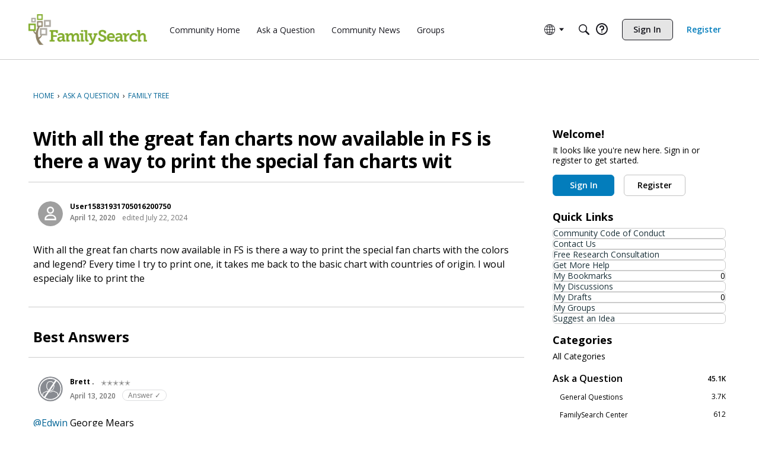

--- FILE ---
content_type: application/x-javascript
request_url: https://community.familysearch.org/dist/v2/forum/entries/addons/badges/forum.Bmn6m0Ql.min.js
body_size: -74
content:
import{o as l,l as a,i}from"../../../vendor/vendor/react-core.DB6kRN5F.min.js";import{f as m,bI as r,M as o}from"../../forum.B73LgQUl.min.js";import{b as c}from"../../../chunks/addons/badges/Badge.variables.DTIkmbau.min.js";const b=m(()=>{const{list:s,listItem:t}=r(c()),e={...o.margin({top:6})},n={...o.margin({right:20,bottom:20})};l({[`.Panel .${s}`]:a(s,i(e,"")),[`.Panel .${t}`]:a(t,i(n,""))})});b();
